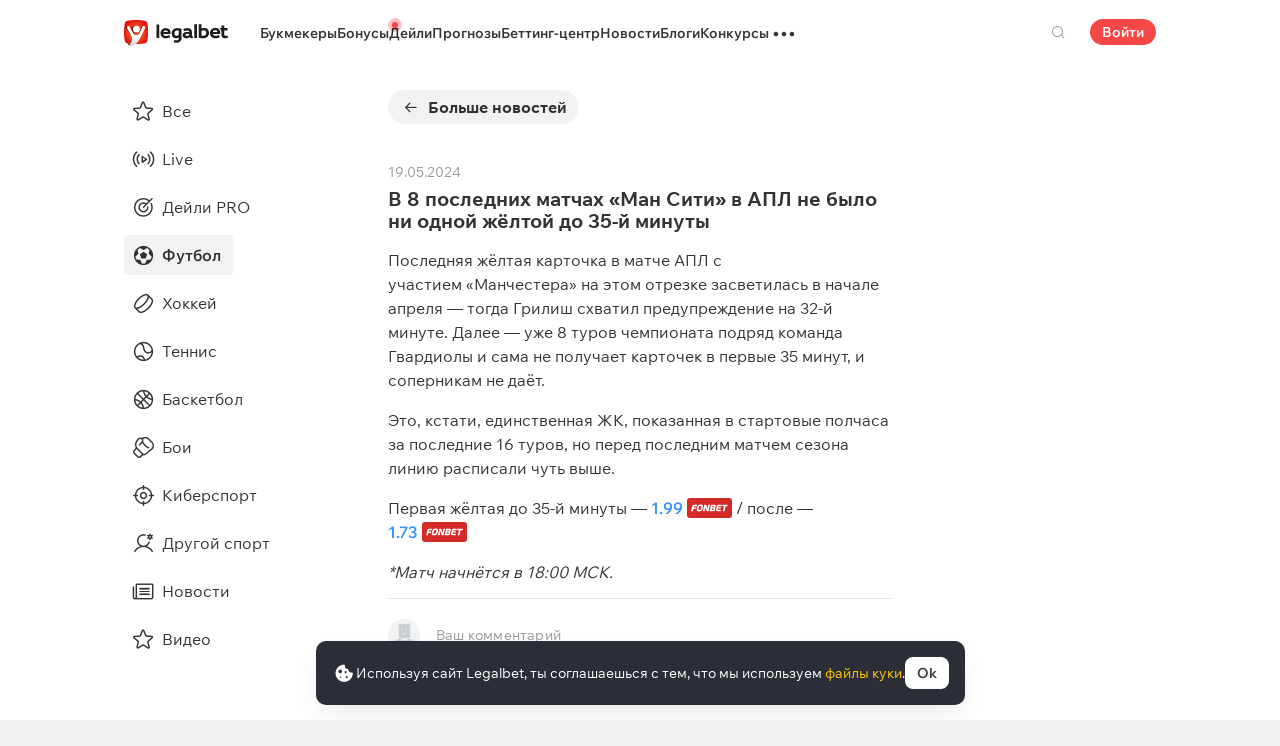

--- FILE ---
content_type: text/html; charset=UTF-8
request_url: https://cbzxy.com/ay/367251/getBulk/v2?pr=401177964&pr1=5854715&dl=https%3A%2F%2Flegalbet.ru%2Fdaily%2F748601&prr=&extid_loader=&extid_tag_loader=legalbet.ru&fa=&date=2026-01-17T08%3A14%3A56.717%2B00%3A00&pd=17&pw=6&pv=8&pdw=1280&pdh=720&ylv=0.1303561&ybv=0.1303561&ytt=4947802324997&is-turbo=0&skip-token=&ad-session-id=6845111768637696760&layout-config=%7B%22win_width%22%3A1280%2C%22win_height%22%3A720%2C%22pixel_ratio%22%3A1%2C%22bandwidth%22%3A9.7%2C%22isInIframe%22%3Afalse%2C%22w%22%3A240%2C%22h%22%3A0%2C%22width%22%3A240%2C%22height%22%3A0%2C%22visible%22%3A1%2C%22fullscreenHeaderHeight%22%3A80%2C%22left%22%3A916%2C%22top%22%3A90%2C%22req_no%22%3A0%2C%22ad_no%22%3A0%7D&pcode-version=1303561&pp=h&ps=elxj&p2=p&puid1=https%3A%2F%2Flegalbet.ru%2Fdaily%2F748601&slotNumber=1&bids=W10%3D&utf8=%E2%9C%93&pcode-test-ids=1387854%2C0%2C34%3B1384006%2C0%2C27%3B1414493%2C0%2C46%3B1454702%2C0%2C42%3B1439224%2C0%2C67%3B1404022%2C0%2C21%3B1447467%2C0%2C52%3B1442190%2C0%2C50%3B1465794%2C0%2C2%3B1465573%2C0%2C16%3B1467261%2C0%2C56%3B1353317%2C0%2C54%3B1457356%2C0%2C70&csrf-token=903b6ab889587713a07eaf22fe8ba6cb11a1b565%3A1768637693&pcode-uid=2391917541768637693&pcode-flags-map=eJyFksFu2zAMht9F56CwY0t2clNkzhWmSh5FOzWGgcja9DKjHbBsaBHk3Ye4RVFna3Ml%2BH0iqX8veh2bSHrloAMUy6978Wcz%2FN6KpUgvCpldpJnKEjETu%2B2vnb09lnNVFkkqDt9motORn2HuAKMNfmrIklSVakJneZHL8pV2oWYTPIEnrlrUZIPnBtCAp6lrapkXiZqPlsrGcYAKImHoGa4J0GvHBkGT7YB1xW0EZONCBIbuVL19%2FDldMF%2FMCykOszMt89ctEIx2pnWagBG%2BtBCJr4AuQ8WfAvIaddMAcovu44dlInM5WmvwgNpxJNQEdc9rS5ccGm0s9RPJ3WYYvm9ufvDD%2FfB0olNy8TKkjXZlnaWerSfA7q0aNLr%2B%2BI945i6ylGUx%2BhqEla2YUJvP1tfcMJjm6mNa5cVC%2FZc2%2F9I3u%2BFd2oQKzsQukyo9Da0cQ3v4C1oL2gg%3D&pcode-icookie=dm7ox8RDw2UFuRrVZFw8iUUmDk4Y8FybIE1W%2BBXrF1XSSJin0Xbkbv56CyGL2EdrQNFglKuq2WbvT6IkPpNX5QFtQFo%3D&disable-base64=1&top-ancestor=https%3A%2F%2Flegalbet.ru&top-ancestor-undetermined=0&grab-orig-len=3020&grab=eyJncmFiX3ZlcnNpb24iOjJ9CkKltJDkNu4B1PJhIm3SOCGKv-x3sMbntm-0cbtsk66cMnwf85rU2LahOPlbO26ITvjGcRw_xvr0L22Xjgpf_gB9YUBvoG1QVZg3Zh483b4QmssirKoCioqKQlcNuRtGag15qXK1xo3dqKgz1A5Sz2Az3yHK6FmYsTJqFjgwe0bLIofQgXEYzA4GQBngWZRRe4Z4cIRZAAa9Z5yeAZEhZSj948KewTsE789frqBn_vTlZ2B6BufgZfTPDh_r60gQt4VCy4KM6sA63QQdKUJqZIipKZFRAlVDlY5qwuLWHtSwINDKi6eQxFI39gNtV_iBWwIXgRZekdVIWdyegf8RYE6HoAOQGPj_PKmF3YGxlPWlPYPb0z1jHvCSFf8H-3eXKMRfFSI_94BEGSdjDHmW9OA_h_FrwsOEDnFiwOkOoLaRQ7iEFr4FvpZKraFK1VL6cpKuiKrnIdDGXouse4cIfLeFvjKOSo9iGbnbXPISlhaWQNwooirTqjXymNSa8WK3tKiS-GK3w4ld8gNq1Yvl5ZthjQPjol3uPvyq_JI2YU6RWIs2d9Yt0H4orQrXxKjy3FhBRtKVUVWQNbfAdjv7p1_6lioOgrfWfTTv7NO_smgaYvEYG1yPTZc_b0GBo98wLC0IbjNScemeJ1lArUqlacuGB_Vw8bMhitWaag3M5HOVzPWlKlUUB2RadcYz4MhzTUNVj007hvKRZ8jmDBFjg9wsYngU0jOOn7EHeWIyckt41E-4aDBjNwfQkzuEDjGjvSGfHpwN5tuXMRrQ5wWDo7hboYzx-hAzVB1qamruCtUmPdWkOtXktwlmTk_JoC47WXgdvFIlCvK2jXr8JBt4S0xadX_M4z_CEWWMdJA3ePQvC46WlGLX_ehuQd2IZ64h52cblpC78aS8xhFJD_ymrIv69Ah3QDWp77lNWmX7wCuKDWOGfYpS5J0L1YzjbNGOgUXiw9EtRi2UNyRd_rAYlAM-Vxn5CjIT1YrqFpkviYvXUlTWLhKzmuu3u27awibtYgXbWRLjNIlp_sXxpDXYMoyL11ANz5S4dLWDF5MWmjU0B3vAAw4I9LR5kNifKKcQwvqeDP7phk4rggP47TA2ZN0l0KwRQDaajmVNRKtGePcORBMCQHnJ170LaNUO98ED_DhVntVMo8R7O1iPKmtHglradY6bhm2gvsZrX_I5WiXfr4sGdvhE2BcadtQQmeOoSnW2yLJL2cYja5Ub0nghQLk2q9INtOmkjkWlWrvUtt7RHXwH-posqOY6HwGbCM-akhu8YarzQN7B3zy8v3O9BwmpWMoFyWmE8kCrVMkhswLjxuH9u8mkYOPAjNO3GLQoVMz1qjmtlHP7m1S9noX73YHmQOMOiJa_2j_x2AYwFmKuW9eE1t8H4TfaJ5NE74kGBqDpwG4mfFxVfj-JbFU-o_XV4s8ivM6NsS0xJxbjTCwW_Os2xB_aVql-g_3VDxjsjKL_37TF_oc3AeFMOylwoK_yDPNtRaltt8exjngSJLikTu-n9BUJpaG2WUi9LnhoW_V19VjhcfJ3YI05dhUYxhLrGCcYc3MpFQ1OnWJiB1rG2gryt6IHle7NW-LzBZMfBKujnjSi3bUxCuyAnopt3Q24f3tjCg52Cobz7Bceh8xPkNvt-Pb2Eg9jG9gt_tzBcwipH_alk__AbpuPYiRVcAt6rnDeoQ4jju2dJ-GBy7jI07lthTmktMHi2Hpc-mR_tEk8Sb6kw7Sra0qDbyJFZK4T8p60q0R84RZON45mTr3z13J-l8H6vuk_6BWQfdSqDSmCqc1a7td6YCVN6P82QFPbZV9ramqViGxE-qzVCkPwvGpXZcneUYglni95UI4f2yS6mMjd29BWKB67qREitCIlq61DdkWjBBlpk0mqPH7IlIjfxQp5KShQmYtKs4MgI6H1QbsomhKqN8Av_lloBHUT7ek7aYsUJKAgQ7bRD2LGPf5-Y8bYhCrPra7XB2Zyyrr1PyMrZqV6eBxePrpZ1xTRzY1x8oj1CvS08sirxNQ1cfRjo_1uaN5w-3RcQrLWjzkdXOe6O4oYtoGbvCkzD2aZ1AKdBxOw9mFKXun1ovEql1tgO3f3RfTc5Jm-QeFLQl6FD9FW7t0o4qg0sTTyR3IO1-tJ_R1YsxRPI7eFRR6LQxPFcCSn_ER5K73jiUskT_RW0upWvWeJQ1lT-rB7pGxRBQxJF3s_n_a6IpYo1vVwuJUaxOHtVnmbFp13faWm-gaBVOz-YpVKdea9PdpmuyeY0pe89lHxPKtXEtfOgTnplei19yVd6vFuRlVZIs6Tw7TG-5EydMs9oyUx-vhowVq3swp6PYHC990kA00kG0xcbqy3FKNCwZP_m2rPS4AS-nK4cd-cPtQhOeMze41haQT9PdsCM6st504ys-lm562BySKZWUiZWFGqIpgXWlBJY1kdKRSrZUUdIRObJGcn1Uc0pkkka5QGkGuBxYGss2_BVrrItHj00c4VHNKgh16SCMovsBES0oBayIb4RJMOAEvm3Yo3haxknHTlpj5DjMJX2aaPXKsX1LGW7qxMfzwyxqQy4eg3BKyFbHZzKGsZ3fgUJIWZM1-YDX0Pe41FB_80EtDfHvJ4Gc7WeBmXySCHjOMK8Mi2B02PzSBg0h2SrVbzV1cfowra0LNm2ajKFtDP_DUIRpnlCeOZtIE4Gj0MC1hiCGPsrJyb0UHAxsEZCsPT8IsL3_dDRi9Cee2x15yAyCUROyk7o0iWjmwxA5GO8swfbXwNxNWOMUe1sPLOFMeYNDdTt1ruKMTYq1GPmiN6JL3izKQ3hMnZwZztrANW8UGW0QGaPt8Kd32BRaBB6Wsy8yd2Y9FLZPbNUYL2OYY40T3QkWs6YEj1Ib8nYKBWVs53QByhNJElcJ_4jNKKsugwagp2ktBaGjTLpsCu7D4JqPd5S1dNzoGB2yByBQ50T8DkSiLoniDkiijon_gTveyCWW8gwgcyExBAgsc28a5gDYDNA-A%3D&tga-with-creatives=1&banner-lang=ru
body_size: 23
content:
{"jsonapi":{"version":"1.0","meta":{"protocol_version":"2.0"}},"meta":{"session_id":"401177964","request_id":"1"},"data":[],"errors":[{"id":"5854715","status":"204"}]}

--- FILE ---
content_type: text/html; charset=UTF-8
request_url: https://cbzxy.com/ay/367251/getBulk/v2?pr=401177964&pr1=899894378&dl=https%3A%2F%2Flegalbet.ru%2Fdaily%2F748601&prr=&extid_loader=MTc2ODYzNzY5NzY0ODY0MzgwMA%3D%3D&extid_tag_loader=legalbet.ru&fa=&date=2026-01-17T08%3A14%3A57.759%2B00%3A00&pd=17&pw=6&pv=8&pdw=1280&pdh=720&ylv=0.1303561&ybv=0.1303561&ytt=4947802324997&is-turbo=0&skip-token=&ad-session-id=6845111768637696760&layout-config=%7B%22win_width%22%3A1280%2C%22win_height%22%3A720%2C%22pixel_ratio%22%3A1%2C%22bandwidth%22%3A9.7%2C%22isInIframe%22%3Afalse%2C%22w%22%3A240%2C%22h%22%3A0%2C%22width%22%3A240%2C%22height%22%3A0%2C%22visible%22%3A1%2C%22fullscreenHeaderHeight%22%3A80%2C%22left%22%3A916%2C%22top%22%3A114%2C%22req_no%22%3A1%2C%22ad_no%22%3A0%7D&pcode-version=1303561&pp=i&ps=elxj&p2=p&puid1=https%3A%2F%2Flegalbet.ru%2Fdaily%2F748601&slotNumber=2&bids=W10%3D&utf8=%E2%9C%93&duid=MTc2ODYzNzY5NzY0ODY0MzgwMA%3D%3D&pcode-test-ids=1387854%2C0%2C34%3B1384006%2C0%2C27%3B1414493%2C0%2C46%3B1454702%2C0%2C42%3B1439224%2C0%2C67%3B1404022%2C0%2C21%3B1447467%2C0%2C52%3B1442190%2C0%2C50%3B1465794%2C0%2C2%3B1465573%2C0%2C16%3B1467261%2C0%2C56%3B1353317%2C0%2C54%3B1457356%2C0%2C70&csrf-token=903b6ab889587713a07eaf22fe8ba6cb11a1b565%3A1768637693&pcode-uid=2391917541768637693&pcode-flags-map=eJyFksFu2zAMht9F56CwY0t2clNkzhWmSh5FOzWGgcja9DKjHbBsaBHk3Ye4RVFna3Ml%2BH0iqX8veh2bSHrloAMUy6978Wcz%2FN6KpUgvCpldpJnKEjETu%2B2vnb09lnNVFkkqDt9motORn2HuAKMNfmrIklSVakJneZHL8pV2oWYTPIEnrlrUZIPnBtCAp6lrapkXiZqPlsrGcYAKImHoGa4J0GvHBkGT7YB1xW0EZONCBIbuVL19%2FDldMF%2FMCykOszMt89ctEIx2pnWagBG%2BtBCJr4AuQ8WfAvIaddMAcovu44dlInM5WmvwgNpxJNQEdc9rS5ccGm0s9RPJ3WYYvm9ufvDD%2FfB0olNy8TKkjXZlnaWerSfA7q0aNLr%2B%2BI945i6ylGUx%2BhqEla2YUJvP1tfcMJjm6mNa5cVC%2FZc2%2F9I3u%2BFd2oQKzsQukyo9Da0cQ3v4C1oL2gg%3D&pcode-icookie=dm7ox8RDw2UFuRrVZFw8iUUmDk4Y8FybIE1W%2BBXrF1XSSJin0Xbkbv56CyGL2EdrQNFglKuq2WbvT6IkPpNX5QFtQFo%3D&disable-base64=1&top-ancestor=https%3A%2F%2Flegalbet.ru&top-ancestor-undetermined=0&grab-orig-len=3020&grab=eyJncmFiX3ZlcnNpb24iOjJ9CkKltJDkNu4B1PJhIm3SOCGKv-x3sMbntm-0cbtsk66cMnwf85rU2LahOPlbO26ITvjGcRw_xvr0L22Xjgpf_gB9YUBvoG1QVZg3Zh483b4QmssirKoCioqKQlcNuRtGag15qXK1xo3dqKgz1A5Sz2Az3yHK6FmYsTJqFjgwe0bLIofQgXEYzA4GQBngWZRRe4Z4cIRZAAa9Z5yeAZEhZSj948KewTsE789frqBn_vTlZ2B6BufgZfTPDh_r60gQt4VCy4KM6sA63QQdKUJqZIipKZFRAlVDlY5qwuLWHtSwINDKi6eQxFI39gNtV_iBWwIXgRZekdVIWdyegf8RYE6HoAOQGPj_PKmF3YGxlPWlPYPb0z1jHvCSFf8H-3eXKMRfFSI_94BEGSdjDHmW9OA_h_FrwsOEDnFiwOkOoLaRQ7iEFr4FvpZKraFK1VL6cpKuiKrnIdDGXouse4cIfLeFvjKOSo9iGbnbXPISlhaWQNwooirTqjXymNSa8WK3tKiS-GK3w4ld8gNq1Yvl5ZthjQPjol3uPvyq_JI2YU6RWIs2d9Yt0H4orQrXxKjy3FhBRtKVUVWQNbfAdjv7p1_6lioOgrfWfTTv7NO_smgaYvEYG1yPTZc_b0GBo98wLC0IbjNScemeJ1lArUqlacuGB_Vw8bMhitWaag3M5HOVzPWlKlUUB2RadcYz4MhzTUNVj007hvKRZ8jmDBFjg9wsYngU0jOOn7EHeWIyckt41E-4aDBjNwfQkzuEDjGjvSGfHpwN5tuXMRrQ5wWDo7hboYzx-hAzVB1qamruCtUmPdWkOtXktwlmTk_JoC47WXgdvFIlCvK2jXr8JBt4S0xadX_M4z_CEWWMdJA3ePQvC46WlGLX_ehuQd2IZ64h52cblpC78aS8xhFJD_ymrIv69Ah3QDWp77lNWmX7wCuKDWOGfYpS5J0L1YzjbNGOgUXiw9EtRi2UNyRd_rAYlAM-Vxn5CjIT1YrqFpkviYvXUlTWLhKzmuu3u27awibtYgXbWRLjNIlp_sXxpDXYMoyL11ANz5S4dLWDF5MWmjU0B3vAAw4I9LR5kNifKKcQwvqeDP7phk4rggP47TA2ZN0l0KwRQDaajmVNRKtGePcORBMCQHnJ170LaNUO98ED_DhVntVMo8R7O1iPKmtHglradY6bhm2gvsZrX_I5WiXfr4sGdvhE2BcadtQQmeOoSnW2yLJL2cYja5Ub0nghQLk2q9INtOmkjkWlWrvUtt7RHXwH-posqOY6HwGbCM-akhu8YarzQN7B3zy8v3O9BwmpWMoFyWmE8kCrVMkhswLjxuH9u8mkYOPAjNO3GLQoVMz1qjmtlHP7m1S9noX73YHmQOMOiJa_2j_x2AYwFmKuW9eE1t8H4TfaJ5NE74kGBqDpwG4mfFxVfj-JbFU-o_XV4s8ivM6NsS0xJxbjTCwW_Os2xB_aVql-g_3VDxjsjKL_37TF_oc3AeFMOylwoK_yDPNtRaltt8exjngSJLikTu-n9BUJpaG2WUi9LnhoW_V19VjhcfJ3YI05dhUYxhLrGCcYc3MpFQ1OnWJiB1rG2gryt6IHle7NW-LzBZMfBKujnjSi3bUxCuyAnopt3Q24f3tjCg52Cobz7Bceh8xPkNvt-Pb2Eg9jG9gt_tzBcwipH_alk__AbpuPYiRVcAt6rnDeoQ4jju2dJ-GBy7jI07lthTmktMHi2Hpc-mR_tEk8Sb6kw7Sra0qDbyJFZK4T8p60q0R84RZON45mTr3z13J-l8H6vuk_6BWQfdSqDSmCqc1a7td6YCVN6P82QFPbZV9ramqViGxE-qzVCkPwvGpXZcneUYglni95UI4f2yS6mMjd29BWKB67qREitCIlq61DdkWjBBlpk0mqPH7IlIjfxQp5KShQmYtKs4MgI6H1QbsomhKqN8Av_lloBHUT7ek7aYsUJKAgQ7bRD2LGPf5-Y8bYhCrPra7XB2Zyyrr1PyMrZqV6eBxePrpZ1xTRzY1x8oj1CvS08sirxNQ1cfRjo_1uaN5w-3RcQrLWjzkdXOe6O4oYtoGbvCkzD2aZ1AKdBxOw9mFKXun1ovEql1tgO3f3RfTc5Jm-QeFLQl6FD9FW7t0o4qg0sTTyR3IO1-tJ_R1YsxRPI7eFRR6LQxPFcCSn_ER5K73jiUskT_RW0upWvWeJQ1lT-rB7pGxRBQxJF3s_n_a6IpYo1vVwuJUaxOHtVnmbFp13faWm-gaBVOz-YpVKdea9PdpmuyeY0pe89lHxPKtXEtfOgTnplei19yVd6vFuRlVZIs6Tw7TG-5EydMs9oyUx-vhowVq3swp6PYHC990kA00kG0xcbqy3FKNCwZP_m2rPS4AS-nK4cd-cPtQhOeMze41haQT9PdsCM6st504ys-lm562BySKZWUiZWFGqIpgXWlBJY1kdKRSrZUUdIRObJGcn1Uc0pkkka5QGkGuBxYGss2_BVrrItHj00c4VHNKgh16SCMovsBES0oBayIb4RJMOAEvm3Yo3haxknHTlpj5DjMJX2aaPXKsX1LGW7qxMfzwyxqQy4eg3BKyFbHZzKGsZ3fgUJIWZM1-YDX0Pe41FB_80EtDfHvJ4Gc7WeBmXySCHjOMK8Mi2B02PzSBg0h2SrVbzV1cfowra0LNm2ajKFtDP_DUIRpnlCeOZtIE4Gj0MC1hiCGPsrJyb0UHAxsEZCsPT8IsL3_dDRi9Cee2x15yAyCUROyk7o0iWjmwxA5GO8swfbXwNxNWOMUe1sPLOFMeYNDdTt1ruKMTYq1GPmiN6JL3izKQ3hMnZwZztrANW8UGW0QGaPt8Kd32BRaBB6Wsy8yd2Y9FLZPbNUYL2OYY40T3QkWs6YEj1Ib8nYKBWVs53QByhNJElcJ_4jNKKsugwagp2ktBaGjTLpsCu7D4JqPd5S1dNzoGB2yByBQ50T8DkSiLoniDkiijon_gTveyCWW8gwgcyExBAgsc28a5gDYDNA-A%3D&tga-with-creatives=1&banner-lang=ru
body_size: 22
content:
{"jsonapi":{"version":"1.0","meta":{"protocol_version":"2.0"}},"meta":{"session_id":"401177964","request_id":"1"},"data":[],"errors":[{"id":"899894378","status":"404"}]}

--- FILE ---
content_type: image/svg+xml
request_url: https://static.legalcdn.org/73/02/688c60c1ea53d_1754030273.svg
body_size: 2445
content:
<?xml version="1.0" encoding="UTF-8"?>
<svg xmlns="http://www.w3.org/2000/svg" width="260" height="85" viewBox="0 0 260 85" fill="none">
  <path d="M222.151 18.9355L219.732 29.4141H232.565L224.334 65.0639H236.478L244.709 29.4141H257.538L259.957 18.9355H222.151Z" fill="white"></path>
  <path d="M180.732 32.9218L176.539 51.0785C176.166 52.6954 175.957 54.2445 175.957 55.6799C175.957 61.1562 179.202 65.0643 188.857 65.0643H208.728L211.146 54.5885H191.275C189.32 54.5885 188.553 53.5133 188.553 52.1212C188.553 51.7881 188.6 51.4387 188.681 51.0812L189.734 46.5204H209.405L211.658 36.7649H191.988L192.873 32.9245C193.426 30.5304 194.149 29.4172 197.085 29.4172H215.155L217.573 18.9414H199.503C187.922 18.9414 183.085 22.7141 180.726 32.9272L180.732 32.9218Z" fill="white"></path>
  <path d="M19.6087 32.9226C20.1612 30.5284 20.8843 29.4153 23.8202 29.4153H40.3979L42.8164 18.9395H26.2387C14.6579 18.9395 9.82081 22.7122 7.46185 32.9253L0.0410156 65.0678H12.1852L15.8171 49.3378H33.9954L36.4139 38.862H18.2356L19.606 32.9253L19.6087 32.9226Z" fill="white"></path>
  <path d="M67.4641 18.0078C51.1139 18.0078 45.6566 23.4868 41.3801 42.0009C40.3672 46.3939 39.6387 50.887 39.6387 53.5005C39.6387 62.9499 46.2578 65.9941 56.387 65.9941C72.7372 65.9941 78.1945 60.5151 82.471 42.0009C83.4839 37.608 84.2124 33.1149 84.2124 30.5014C84.2124 21.052 77.5933 18.0078 67.4641 18.0078ZM70.3241 42.0009C67.3666 53.5899 65.7037 55.5182 58.8055 55.5182C53.8276 55.5155 51.9155 54.3049 51.9155 50.8274C51.9155 48.5741 52.8255 44.8339 53.527 42.0009C56.4845 30.412 58.1474 28.4836 65.0455 28.4836C70.0235 28.4864 71.9355 29.697 71.9355 33.1745C71.9355 35.4278 71.0255 39.168 70.3241 42.0009Z" fill="white"></path>
  <path d="M162.622 18.9363H141.023L130.374 65.0619H152.19C162.877 65.0619 169.179 63.2771 171.278 53.1073C171.527 51.894 171.698 50.678 171.698 49.5161C171.698 44.7359 168.532 42.3444 164.992 41.5861L165.133 40.9794C170.214 39.9557 173.61 36.768 174.959 30.9234C175.216 29.813 175.324 28.7513 175.351 27.7871C175.533 21.0678 171.191 18.9336 162.625 18.9336L162.622 18.9363ZM159.583 51.4769C158.904 53.6842 157.517 54.9463 153.69 54.9463H144.929L146.876 46.518H155.637C158.706 46.518 159.952 47.298 159.952 49.1098C159.952 49.8763 159.787 50.8296 159.586 51.4796L159.583 51.4769ZM162.194 33.5992C161.571 35.6169 160.304 36.7707 156.805 36.7707H149.127L150.906 29.0628H158.584C161.39 29.0628 162.527 29.7751 162.527 31.4326C162.527 32.1313 162.376 33.0034 162.192 33.5992H162.194Z" fill="white"></path>
  <path d="M121.794 18.9355L120.58 24.1897C117.78 36.323 116.859 43.5137 116.556 47.1862H115.925L106.464 18.9355H93.654L83.0049 65.0639H94.7888L96.0022 59.8097C98.8026 47.6764 99.7234 40.4858 100.027 36.8133H100.658L110.118 65.0639H122.928L133.578 18.9355H121.794Z" fill="white"></path>
</svg>
